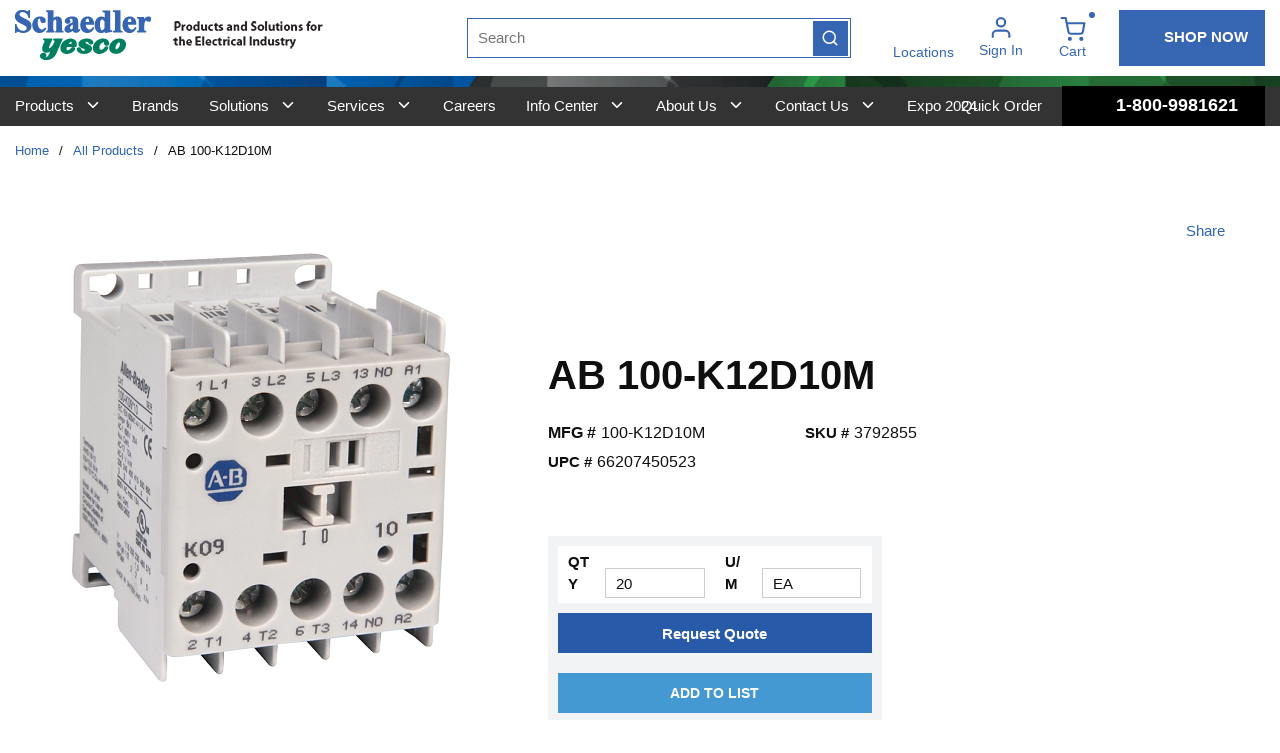

--- FILE ---
content_type: text/plain
request_url: https://www.google-analytics.com/j/collect?v=1&_v=j102&a=1331927583&t=pageview&_s=1&dl=https%3A%2F%2Fwww.sydist.com%2FProduct%2FAB-100-K12D10M-3792855&ul=en-us%40posix&dt=Schaedler%20Yesco%20%7C%20AB%20100-K12D10M&sr=1280x720&vp=1280x720&_u=YGBAgEABAAAAACAAI~&jid=2067014585&gjid=1255856624&cid=1943366247.1769346684&tid=UA-21564034-1&_gid=856902898.1769346684&_slc=1&gtm=45He61m0n81TWDSZ9Nv840799888za200zd840799888&cd1=Not%20Logged%20In&cd2=&cd3=1769346683953.0787b3f&gcd=13l3l3l3l1l1&dma=0&tag_exp=103116026~103200004~104527907~104528500~104684208~104684211~105391253~115938466~115938468~116682876~117041587~117042506~117099529&z=1663494626
body_size: -450
content:
2,cG-YK7194QEFK